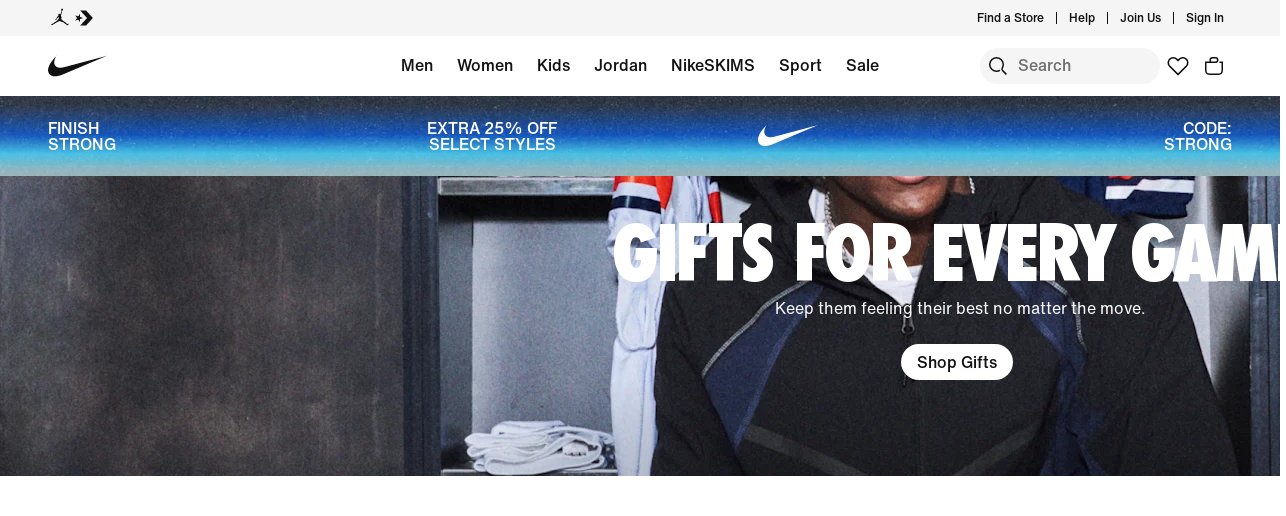

--- FILE ---
content_type: text/css
request_url: https://www.nike.com/assets/experience/ciclp/landing-pages-next/static/branch/production-2025-12-08--22-00-40/1-0c20b24c73a/_next/static/chunks/1ca2ec31c35c8820.css
body_size: 372
content:
._1SWmF2FP{display:flex;justify-content:center}._1afKzxKQ{overflow:hidden;transition:height .5s}.PJwtGh2V{display:flex;flex-wrap:wrap}@media only screen and (min-width:600px){.PJwtGh2V.mAqLHIjZ{justify-content:center}}._32VHmI79{height:320px}.FaNuH3kT{flex-basis:calc(33.33% - 4px);height:100px;margin:0 2px 60px;text-align:center}@media only screen and (min-width:600px){.FaNuH3kT{flex:0 0 calc(12.5% - 4px)}}.FaNuH3kT a,.FaNuH3kT>span{display:flex;flex-direction:column;align-items:center;color:var(--podium-cds-color-text-primary)}.FaNuH3kT a:hover,.FaNuH3kT>span:hover{color:var(--podium-cds-color-text-hover)}.FaNuH3kT a img,.FaNuH3kT>span img{width:72px;height:auto}.ESFxuBvo{max-width:86px;word-break:break-word}._3PJUZAN0{text-align:center}._3PJUZAN0 button svg{margin-left:4px}._1k3uw705{flex-basis:100%}@media only screen and (min-width:600px){._1k3uw705{flex-basis:83.33%}}@media only screen and (min-width:960px){._1k3uw705{flex-basis:66.66%}}.R1JD6jhY{margin:0 16.66%;padding-bottom:36px}.F293OKWf{display:flex;justify-content:center}.b0xMNWLt svg{display:none}@media only screen and (min-width:600px){.b0xMNWLt svg{display:inline}}._1lmwah8J{top:-10px}.z3hiTqFx{text-align:center}.QNmqu8H0{width:12px;height:10px;transform:scale(1.8)}.GqUzHWXH button{color:var(--podium-cds-color-text-primary)!important}
/*# sourceMappingURL=1ca2ec31c35c8820.css.map*/